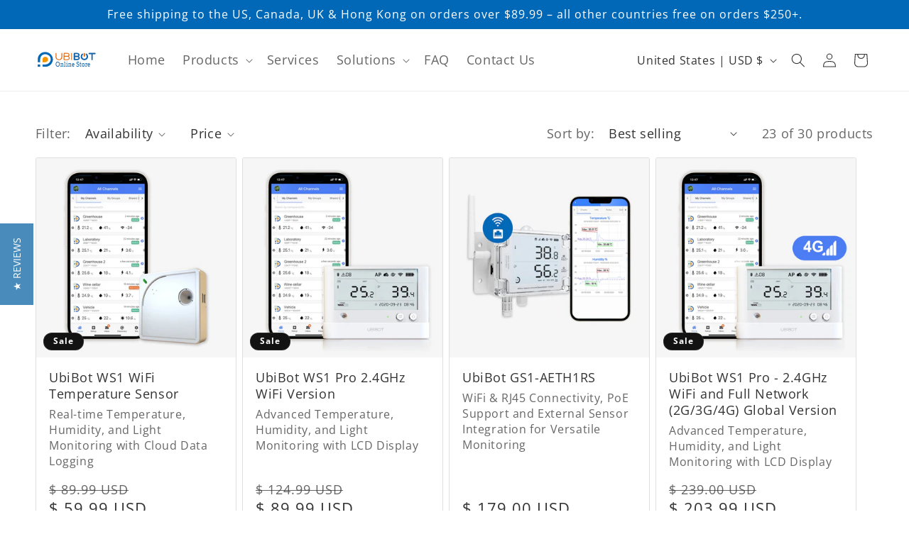

--- FILE ---
content_type: text/javascript
request_url: https://store.ubibot.com/cdn/shop/t/23/compiled_assets/scripts.js?v=8317
body_size: 600
content:
(function(){var __sections__={};(function(){for(var i=0,s=document.getElementById("sections-script").getAttribute("data-sections").split(",");i<s.length;i++)__sections__[s[i]]=!0})(),function(){if(__sections__.header)try{class StickyHeader extends HTMLElement{constructor(){super()}connectedCallback(){this.header=document.querySelector(".section-header"),this.headerIsAlwaysSticky=this.getAttribute("data-sticky-type")==="always"||this.getAttribute("data-sticky-type")==="reduce-logo-size",this.headerBounds={},this.setHeaderHeight(),window.matchMedia("(max-width: 990px)").addEventListener("change",this.setHeaderHeight.bind(this)),this.headerIsAlwaysSticky&&this.header.classList.add("shopify-section-header-sticky"),this.currentScrollTop=0,this.preventReveal=!1,this.predictiveSearch=this.querySelector("predictive-search"),this.onScrollHandler=this.onScroll.bind(this),this.hideHeaderOnScrollUp=()=>this.preventReveal=!0,this.addEventListener("preventHeaderReveal",this.hideHeaderOnScrollUp),window.addEventListener("scroll",this.onScrollHandler,!1),this.createObserver()}setHeaderHeight(){document.documentElement.style.setProperty("--header-height",`${this.header.offsetHeight}px`)}disconnectedCallback(){this.removeEventListener("preventHeaderReveal",this.hideHeaderOnScrollUp),window.removeEventListener("scroll",this.onScrollHandler)}createObserver(){new IntersectionObserver((entries,observer2)=>{this.headerBounds=entries[0].intersectionRect,observer2.disconnect()}).observe(this.header)}onScroll(){const scrollTop=window.pageYOffset||document.documentElement.scrollTop;if(!(this.predictiveSearch&&this.predictiveSearch.isOpen)){if(scrollTop>this.currentScrollTop&&scrollTop>this.headerBounds.bottom){if(this.header.classList.add("scrolled-past-header"),this.preventHide)return;requestAnimationFrame(this.hide.bind(this))}else scrollTop<this.currentScrollTop&&scrollTop>this.headerBounds.bottom?(this.header.classList.add("scrolled-past-header"),this.preventReveal?(window.clearTimeout(this.isScrolling),this.isScrolling=setTimeout(()=>{this.preventReveal=!1},66),requestAnimationFrame(this.hide.bind(this))):requestAnimationFrame(this.reveal.bind(this))):scrollTop<=this.headerBounds.top&&(this.header.classList.remove("scrolled-past-header"),requestAnimationFrame(this.reset.bind(this)));this.currentScrollTop=scrollTop}}hide(){this.headerIsAlwaysSticky||(this.header.classList.add("shopify-section-header-hidden","shopify-section-header-sticky"),this.closeMenuDisclosure(),this.closeSearchModal())}reveal(){this.headerIsAlwaysSticky||(this.header.classList.add("shopify-section-header-sticky","animate"),this.header.classList.remove("shopify-section-header-hidden"))}reset(){this.headerIsAlwaysSticky||this.header.classList.remove("shopify-section-header-hidden","shopify-section-header-sticky","animate")}closeMenuDisclosure(){this.disclosures=this.disclosures||this.header.querySelectorAll("header-menu"),this.disclosures.forEach(disclosure=>disclosure.close())}closeSearchModal(){this.searchModal=this.searchModal||this.header.querySelector("details-modal"),this.searchModal.close(!1)}}customElements.define("sticky-header",StickyHeader)}catch(e){console.error(e)}}(),function(){if(__sections__["index-iot-data"])try{let getdata2=function(){$.ajax({url:"//api.ubibot.com/getOverallStats",type:"GET",dataType:"json",cache:!1,error:function(){},success:function(data){console.log(data.objects),test5==4&&(test5=0),test5==0&&(nowobjects==0&&(nowobjects=.9*data.objects),lastobjects=nowobjects,nimusobjects=(data.objects-nowobjects)/300,nowobjects=data.objects),test5++,nowrequests==0&&(nowrequests=.9*data.requests),lastrequests=nowrequests,nimusrequests=(data.requests-nowrequests)/60,nowrequests=data.requests,test123=0,test2()}})},test2=function(){show_num2(parseInt(parseFloat(lastobjects)+(test5*60+test123)*parseFloat(nimusobjects))),test123++},show_num2=function(n){console.log(n),$(".t_num").text(n),$(".t_num_text").text("\u6761"),$(".t_num_text").append("<sup>+</sup>")};var getdata=getdata2,test=test2,show_num=show_num2;let lastobjects=0,lastrequests=0,nimusobjects=0,nimusrequests=0,nowobjects=0,nowrequests=0,test123=0,test5=0;getdata2(),setInterval(getdata2(),6e4),setInterval(test2(),3e3)}catch(e){console.error(e)}}()})();
//# sourceMappingURL=/cdn/shop/t/23/compiled_assets/scripts.js.map?v=8317
